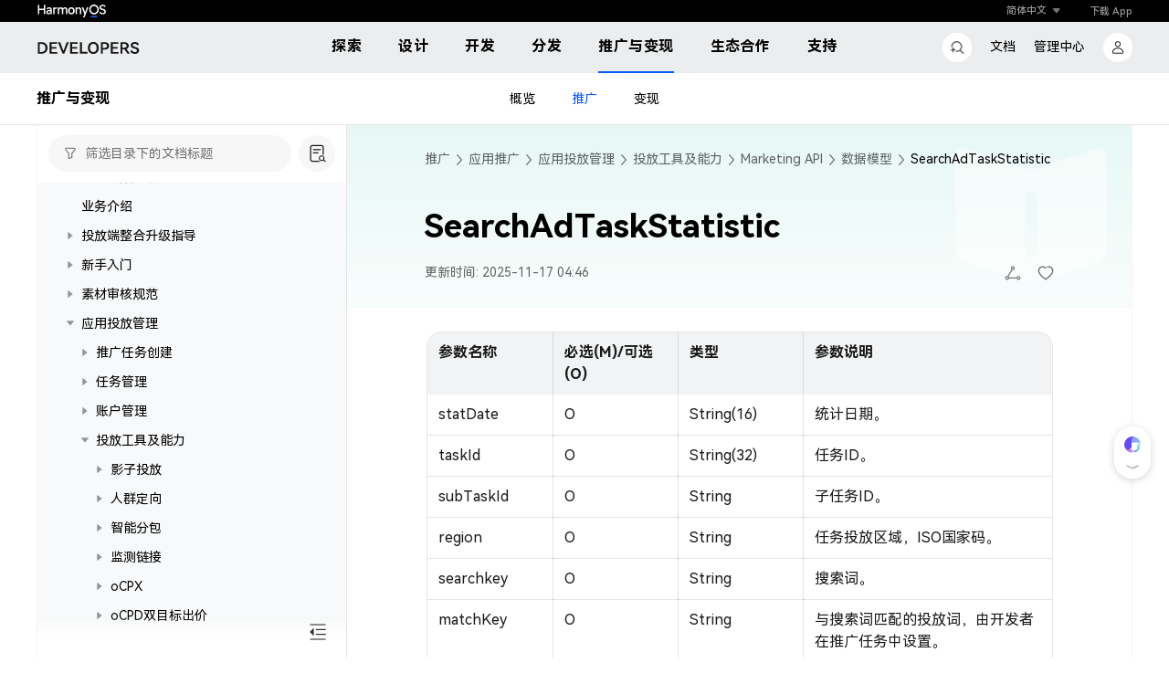

--- FILE ---
content_type: text/javascript;charset=UTF-8
request_url: https://developer.huawei.com/aui2/aui2-login-v2.js?v=
body_size: 10374
content:
!function(e){var t={};function n(o){if(t[o])return t[o].exports;var i=t[o]={i:o,l:!1,exports:{}};return e[o].call(i.exports,i,i.exports,n),i.l=!0,i.exports}n.m=e,n.c=t,n.d=function(e,t,o){n.o(e,t)||Object.defineProperty(e,t,{enumerable:!0,get:o})},n.r=function(e){"undefined"!=typeof Symbol&&Symbol.toStringTag&&Object.defineProperty(e,Symbol.toStringTag,{value:"Module"}),Object.defineProperty(e,"__esModule",{value:!0})},n.t=function(e,t){if(1&t&&(e=n(e)),8&t)return e;if(4&t&&"object"==typeof e&&e&&e.__esModule)return e;var o=Object.create(null);if(n.r(o),Object.defineProperty(o,"default",{enumerable:!0,value:e}),2&t&&"string"!=typeof e)for(var i in e)n.d(o,i,function(t){return e[t]}.bind(null,i));return o},n.n=function(e){var t=e&&e.__esModule?function(){return e.default}:function(){return e};return n.d(t,"a",t),t},n.o=function(e,t){return Object.prototype.hasOwnProperty.call(e,t)},n.p="",n(n.s=9)}([function(e,t,n){"use strict";const o={};function i(){return o}t.a={checkEnv:function(e){let t=e=>{if(-1!=e.indexOf(".")){let t=i();e.split(".").forEach(n=>{if(!t[n])throw new Error("env: pls provider config item "+e);t=t[n]})}else if(!i()[e]||"{}"==JSON.stringify(i()[e]))throw new Error("env: pls provider config item "+e)};Array.isArray(e)?e.forEach(e=>{t(e)}):t(e)},setEnv:function(e,t){!function(e,t,n){if("string"==typeof t){let o=n||t;"[object Object]"===Object.prototype.toString.call(e[t])&&(o=Object.assign(Object.assign({},e[t]),n)),e[t]=o}else if("[object Array]"===Object.prototype.toString.call(t))t.forEach(t=>{"string"==typeof t&&(e[t]=t)});else for(let n in t)e[n]=t[n]}(o,e,t)},getEnv:i}},function(e,t,n){"use strict";function o(e){let t,n=new RegExp("(^| )"+e+"=([^;]*)(;|$)");return(t=document.cookie.match(n))&&decodeURIComponent(t[2])?decodeURIComponent(t[2]):null}t.a={getUTCDate:function(e){return new Date(e.getTime()+60*(new Date).getTimezoneOffset()*1e3)},dateFormat:function(e,t){let n={"q+":Math.floor((e.getMonth()+3)/3),"h+":e.getHours(),"d+":e.getDate(),"M+":e.getMonth()+1,"s+":e.getSeconds(),"m+":e.getMinutes(),S:e.getMilliseconds()};/(y+)/.test(t)&&(t=t.replace(RegExp.$1,(e.getFullYear()+"").substr(4-RegExp.$1.length)));for(let e in n)new RegExp("("+e+")").test(t)&&(t=t.replace(RegExp.$1,1!=RegExp.$1.length?("00"+n[e]).substr((""+n[e]).length):n[e]));return t},rand:function(e){let t=(new Date).getTime();return Math.ceil((t=(9301*t+49297)%233280,t/233280*e))},setCookie:function(e,t,n){let o=n||{},i=`${e}=${t};path=${o.path||"/"};`+(o.domain?`domain=${o.domain};`:"")+(o.secure?"secure;":"")+(o.expires?`expires=${function(e){if(e&&-1!==e.toString().indexOf("GMT")){let t=e.toString().split(" ");return t[5]="GMT+0000",new Date(t.join(" ")).toUTCString()}return e}(o.expires)};`:"");document.cookie=i},getCookie:o,delCookie:function(e,t){let n=t||{},i=new Date;i.setTime(i.getTime()-1);let r=o(e);if(null!=r){let t=`${e}=${r};expires=${i.toGMTString()};path=${n.path||"/"};`+(n.domain?`domain=${n.domain};`:"");document.cookie=t}},getUrlArgs:function(){const e={},t=function(t){let n=t.split("&");for(let t=0;t<n.length;t++){let o=n[t].indexOf("=");if(-1==o)continue;let i=n[t].substring(0,o),r=n[t].substring(o+1);r=decodeURIComponent(r),e[i]=r}};return location.search&&t(location.search.substring(1)),location.hash&&t(location.hash.substring(1)),e},createXHR:function(){let e=null;return window.XMLHttpRequest?e=new window.XMLHttpRequest:window.ActiveXobiect&&(e=new window.ActiveXobiect("Microsoft.XMLHTTP")),e},isMobile:function(){return/Android|webOS|iPhone|iPod|iPad|BlackBerry|Mobile|Phone; OpenHarmony|Phone; HarmonyOS/i.test(navigator.userAgent)},getUrlOrigin:function(e){const t=document.createElement("a");return t.href=e,t.origin||`${t.protocol}//${t.host.replace(":443","").replace(":80","")}`},isSafeUrl:function(e){return!(!(e=String(e)).match(/^(?:(?:https?|mailto|ftp|tel|file|sms|blob):|[^&:/?#]*(?:[/?#]|$))/gi)&&!e.match(/^data:(?:image\/(?:bmp|gif|jpeg|jpg|png|tiff|webp)|video\/(?:mpeg|mp4|ogg|webm)|audio\/(?:mp3|oga|ogg|opus));base64,[a-z0-9+/]+=*$/i))},isInAllianceApp:function(){const e=navigator.userAgent.match(new RegExp("AllianceApp(\\d*)","i"));return e&&!!e[1]},isInAllianceAppHMOS:function(){const e=navigator.userAgent.match(new RegExp("AllianceAppHMOS(\\d*)","i"));return e&&!!e[1]},dateStrToDate:function(e){let t=e;if(!e)return;e.includes("T")&&(t=e.replace("T","").replace("Z",""));let n=t.substr(0,4),o=t.substr(4,2),i=t.substr(6,2),r=t.substr(8,2),s=t.substr(10,2),a=t.substr(12,2);return new Date(n,o-1,i,r,s,a)}}},function(e,t,n){"use strict";var o=n(0),i=n(1),r=n(3),s="undefined"==typeof Promise?n(5).Promise:Promise;function a(e,t,n){return n=n||{},new s((s,a)=>{o.a.checkEnv(["oAuthConfig.codeServerURL","site"]);const c=i.a.createXHR();let u=o.a.getEnv().oAuthConfig.codeServerURL[n.siteId||o.a.getEnv().site.china]+e;e.includes("refreshAccessToken")&&sessionStorage.getItem("siteid-member")&&(u=o.a.getEnv().oAuthConfig.codeServerURL[sessionStorage.getItem("siteid-member")]+e),c.open("POST",u,!0),c.withCredentials=!0,c.setRequestHeader("Content-type","application/json;charset=UTF-8"),c.setRequestHeader("X-HD-DATE",i.a.dateFormat(i.a.getUTCDate(new Date),"yyyyMMddThhmmssZ")),c.setRequestHeader("X-HD-SERIALNO",i.a.rand(1e7)+"");let l=r.a.getCsrftoken();l&&c.setRequestHeader("X-HD-CSRF",l),c.send(JSON.stringify(t)),c.onreadystatechange=function(){try{if(4==this.readyState)if(200===c.status){const e=JSON.parse(""===this.response?null:this.response);if(e&&("90910012"==(e.returnCode||e.code)||"90910005"==(e.returnCode||e.code)||"90910003"==(e.returnCode||e.code)||95980002==e.rtnCode))return void r.a.reLogin();s(JSON.parse(""===this.response?null:this.response))}else a(JSON.parse(""===this.response?null:this.response))}catch(e){a(e)}}})}function c(e,t){return(n,i)=>{if(o.a.checkEnv("site"),!(t=Object.assign(Object.assign({},t),i)||{}).siteId){let e=o.a.getEnv().site.china;t.cn||(e=r.a.getSiteId()),t.siteId=e}let c=t.prefix&&function(e){o.a.checkEnv("site"),e=e.indexOf(".Server.")>0||e.indexOf(".Server4User.")>0?"OpenCommon.DelegateTm."+e.replace(new RegExp("\\.","g"),"_"):"OpenCommon.Delegate."+e.replace(new RegExp("\\.","g"),"_");return e}(e)||e;return new s((e,o)=>{r.a.checkLogin(()=>{a("/Common/v1/delegate",{svc:c,reqType:t.reqType||0,reqJson:JSON.stringify(n)},t).then(t=>{t&&t.resJson?e(JSON.parse(t.resJson)):e(t)}).catch(e=>o(e))})})}}t.a={csCall:a,createGWService:c,getCasUserInfo:c("GOpen.User.getInfo"),getDeveloperInfo:c("OpenUP.Server4User.getInfo",{prefix:!0}),getUserRouteInfo:c("OpenUP.Server4User.getUserRouteInfo",{prefix:!0,cn:!0}),setAccountLoginTime:c("OpenUP.Server4User.setAccountLoginTime",{prefix:!0}),isGreyDeveloper:c("OpenUP.Server4User.isGreyDeveloper",{prefix:!0,cn:!0}),recordLoginInfo:c("PartnerCommunityService/v1/registerGuide/developer/recordLoginInfo",{reqType:1}),getAgeGroupFlag:c("OpenCommon.DelegateTm.OpenUP_Server4User_getAgeGroupFlag",{prefix:!1,reqType:0}),addNotRealName:c("OpenCommon.DelegateTm.OpenUP_Server4User_addNotRealName",{reqType:0})}},function(e,t,n){"use strict";var o=n(0),i=n(1),r=n(2),s=n(4);const a=new class{constructor(){this.callbacks={},this.callbackStatus={NO_RESULT:0,OK:1,CANCEL:2},this.hwbrCallbackId=Math.floor(2e9*Math.random()),this.isProcessing=!1,this.messagesFromNative=[]}nextTick(e){const t=setTimeout(()=>{clearTimeout(t),e()},0)}callbackFromNative(e,t,n,o,i){const r=this.callbacks[e];r&&(t&&n===this.callbackStatus.OK?r.success.call(null,o):t||r.fail.call(null,o,n),i||delete this.callbacks[e])}exec(e,t,n,o,i){const r=n+this.hwbrCallbackId++,s=JSON.stringify(i||[]);(e||t)&&(this.callbacks[r]={success:e,fail:t});const a=window._hwbrNative&&"function"==typeof window._hwbrNative.invoke&&window._hwbrNative.invoke(n,o,r,[s],-1);a&&(this.messagesFromNative.push(a),this.nextTick(this.processMessages))}invoke(e,t,n,o,i){window.hwbr||(window.hwbr={}),window.hwbr.callbackFromNative=(e,t,n,o,i)=>{this.callbackFromNative(e,t,n,o,i)},window._hwbrNative?this.exec(o?e=>{o(e)}:null,i?(e,t)=>{i(e,t)}:null,e,t,n):i()}buildPayload(e,t){const n={s:function(e){return e.slice(1)},t:function(){return!0},f:function(){return!1},N:function(){return null},n:function(e){return Number(e.slice(1))},A:function(e){return atob(e.slice(1))},S:function(e){return atob(e.slice(1))}};e.push((n[t.charAt(0)]||function(e){return JSON.parse(e)})(t))}processMessage(e){const t=e.charAt(0);if("S"===t||"F"===t){const n="S"===t,o="1"===e.charAt(1),i=e.indexOf(" ",2),r=Number(e.slice(2,i)),s=e.indexOf(" ",i+1),a=e.slice(i+1,s),c=e.slice(s+1);let u=[];this.buildPayload(u,c),1===u.length&&(u=u[0]),this.callbackFromNative(a,n,r,u,o)}}processMessages(){if(!this.isProcessing&&0!==this.messagesFromNative.length){this.isProcessing=!0;try{const e=this.popMessageFromQueue();this.processMessage(e)}finally{this.isProcessing=!1,this.messagesFromNative.length>0&&this.nextTick(this.processMessages)}}}popMessageFromQueue(){let e=this.messagesFromNative.shift();if("*"===e)return"*";const t=e.indexOf(" "),n=Number(e.slice(0,t)),o=e.substring(t+1,t+1+n);return e=e.slice(t+n+1),e&&this.messagesFromNative.unshift(e),o}},c=(e,t,n,o,i)=>{try{a.invoke(e,t,n,o,i)}catch(e){i()}};var u="undefined"==typeof Promise?n(5).Promise:Promise;let l=!1,f=!1;async function h(e,t,n=!0){o.a.checkEnv("site");const a=i.a.getUrlArgs();let c=i.a.getCookie("urlBeforeLogin"),l=!1,f=e=>{alert("Login fail, please try again later."),c&&(location.href=c,l&&history.go(0))};if(a.authorization_code||a.code){const t=()=>{n?c&&(location.href=c,l&&history.go(0)):e&&e(c)};new u((e,t)=>{let n=i.a.getUrlArgs(),o=n&&(n.authorization_code||n.code);o&&n.state&&i.a.getCookie("state")==n.state?r.a.csCall("/oauth2/v1/getAccessToken",{authorizeCode:o,redirectUrl:location.href.split("?")[0].split("#")[0]}).then(r=>{if(0==r.returnCode){let t=i.a.getCookie("urlBeforeLogin");L("x-country"),L("x-hd-grey"),L("x-siteId"),L("x-teamId"),R(r),e({urlBeforeLogin:t,expires:r.expireTime,zoneId:r.siteID,state:n.state,access_token:r.accessToken,cookieExpireTime:r.cookieExpireTime})}else t(o)},e=>{t(o)}):t(o)}).then(async e=>{if(!await D())return;await r.a.addNotRealName({req:{loginChannel:o.a.getEnv().oAuthConfig.loginChannel}});let n=i.a.getCookie("urlBeforeLogin");l=-1!=n.indexOf("#")&&location.href.split("#")[0]==n.split("#")[0];let s=o.a.getEnv().oAuthConfig.extraCookies||["x-siteId","x-userType","x-country","x-hd-grey"];-1!=s.indexOf("x-siteId")&&E("x-siteId",e.zoneId),r.a.getUserRouteInfo({req:{}}).then(e=>{let i=e.userRouteInfoList&&e.userRouteInfoList.filter(e=>!e.memberUserID);i&&i.length?(-1!=s.indexOf("x-userType")&&E("x-userType",i[0].userType),-1!=s.indexOf("x-country")&&E("x-country",i[0].countryCode),function(){let e=localStorage.getItem("X-HD-SESSION");e||(e=function(){let e="";for(let t=1;t<=32;t++){let n=Math.floor(16*Math.random()).toString(16);e+=n,8!=t&&12!=t&&16!=t&&20!=t||(e+="-")}return e}());localStorage.setItem("X-HD-SESSION",e),E("X-HD-SESSION",e)}(),function(e){if(!o.a.getEnv().oAuthConfig.isRecordLogin)return;if(C()!==o.a.getEnv().site.china)return;const t={loginType:navigator.userAgent.indexOf("Mobile")>-1?2:1,loginUrl:e};r.a.recordLoginInfo(t)}(n),-1!=s.indexOf("x-hd-grey")?r.a.isGreyDeveloper({req:{}}).then(e=>{g("alnc",e.greyType||"000"),t()}).catch(e=>f()):t()):t()}).catch(e=>f())}).catch(e=>f())}else d()&&await D()&&s.a.getUserInfo().then(()=>t&&t()),e&&e()}function g(e,t){let n=i.a.getCookie("x-hd-grey"),o=[];n&&(o=n.split("_"));const r=o.filter(t=>-1===t.indexOf(e+"-"));r.push(`${e}-${t}`),E("x-hd-grey",r.join("_"))}function d(){try{return(!!U()&&U()||!!k()&&k()).replace("T","").replace("Z","")>=i.a.dateFormat(i.a.getUTCDate(new Date),"yyyyMMddhhmmss")}catch(e){return!1}}function p(){L("developer_userinfo"),L("developer_userdata"),L("x-country"),L("x-userType"),L("x-hd-grey"),L("x-siteId"),L("x-teamId")}function v(e,t){var n;f&&N()||(f=!0,(n=t,new u((e,t)=>{if(d()){const t=new Date,o=t.setMinutes(t.getMinutes()+50);k().replace("T","").replace("Z","")<i.a.dateFormat(i.a.getUTCDate(new Date(o)),"yyyyMMddhhmmss")?(function(e){if(navigator&&navigator.userAgent){var t=navigator.userAgent.match(new RegExp("AllianceApp(\\d*)","i")),n=navigator.userAgent.match(new RegExp("AllianceAppHMOS(\\d*)","i"));if(t&&t[1]){var o=window.android;o&&o.refreshAccessToken?(window.allianceRefreshATCallback=e=>{R(e)},o.refreshAccessToken()):e&&e()}else if(n&&n[1]){var i=window.hmos;i&&i.refreshAccessToken?(window.allianceRefreshATCallback=e=>{R(e)},i.refreshAccessToken()):e&&e()}else e&&e()}else e&&e()}((function(){A().then(e=>{let t=N();e&&"0"==e.returnCode?(C()&&b()&&(e.teamId=JSON.parse(JSON.stringify(b())),e.siteID=JSON.parse(JSON.stringify(C()))),R(e),f=!1,t&&window.location.reload()):(f=!1,T(n))}).catch(e=>T(n))})),e()):(f=!1,e())}else f=!1,T(n)})).then(()=>e&&e()))}function m(e,t){o.a.checkEnv("oAuthConfig.logoutURL"),l||(l=!0,r.a.csCall("/oauth2/v1/logout",{a:1,next:encodeURIComponent(e||location.href)}).then(t=>{L("developer_userinfo"),L("developer_userdata"),L("x-uid"),L("x-country"),L("x-userType"),L("x-hd-grey"),L("x-siteId"),L("x-teamId"),L("X-HD-SESSION"),L("state"),L("urlBeforeLogin"),sessionStorage.removeItem("alliance_privacy_signed");let n="";n=(null==t?void 0:t.casLogoutUrl)?t.casLogoutUrl:(null==t?void 0:t.accessToken)?o.a.getEnv().oAuthConfig.logoutURL+"?response_type=code&access_token="+encodeURIComponent(t.accessToken)+"&next="+encodeURIComponent(e||location.href):e||location.href,i.a.isSafeUrl(n)&&(window.location.href=n)}).then(()=>{t&&t(),L("developer_userinfo"),L("developer_userdata")}))}function w(){try{return JSON.parse(i.a.getCookie("developer_userdata"))||JSON.parse(i.a.getCookie("developer_userinfo"))||{}}catch(e){return{}}}function y(){try{return JSON.parse(i.a.getCookie("developer_userinfo"))||JSON.parse(i.a.getCookie("developer_userdata"))||{}}catch(e){return{}}}function C(){return o.a.checkEnv("site"),y().siteid||o.a.getEnv().site.china}function b(){return o.a.checkEnv("site"),y().teamid}function A(){return r.a.csCall("/oauth2/v1/refreshAccessToken",{})}function T(e){var t,n,r;const s=window.navigator.userAgent,a=t=>{var n,r;let s=t;"string"==typeof t&&(s=JSON.parse(t||"{}"));let a=null!==(n=o.a.getEnv().oAuthConfig.permissions.map(e=>encodeURIComponent(e)).join("+"))&&void 0!==n?n:"",u=encodeURIComponent(o.a.getEnv().oAuthConfig.handleLoginUrl.split("?")[0].split("#")[0]);if(0===Number(s.retCode)&&o.a.getEnv().oAuthConfig.clientID&&u&&a){let t=null!==(r=i.a.getCookie("state"))&&void 0!==r?r:i.a.rand(1e7);E("state",t);let n=sessionStorage.getItem("loginTime");if(n&&(new Date).getTime()-Number(n)<2e3)return null;sessionStorage.setItem("loginTime",String((new Date).getTime())),E("urlBeforeLogin",e||location.href.split("?authorization_code")[0].split("&authorization_code")[0].split("?code")[0]);(e=>{c("linkedLogin","login",e,()=>{},l)})({clientId:o.a.getEnv().oAuthConfig.clientID,redirectUri:u,scope:a,accessType:"offline",state:t})}else(e=>{_(e)})(e)},u=t=>{t instanceof Array&&t.includes("linkedLogin")?c("linkedLogin","isLogin",{clientId:o.a.getEnv().oAuthConfig.clientID},a,l):_(e)},l=()=>{sessionStorage.removeItem("loginTime"),_(e)};if(s.includes("HuaweiBrowser")&&s.includes("ArkWeb")&&!(null===(t=o.a.getEnv().oAuthConfig)||void 0===t?void 0:t.ignoreSupportOneClickLogin)&&(null===(r=null===(n=o.a.getEnv().oAuthConfig)||void 0===n?void 0:n.handleLoginUrl)||void 0===r?void 0:r.includes("handleLoginV2")))try{c("app","getPluginList",null,u,l)}catch(t){_(e)}else _(e)}function _(e){!function(e){if(navigator&&navigator.userAgent){const t=navigator.userAgent.match(new RegExp("AllianceApp(\\d*)","i")),n=navigator.userAgent.match(new RegExp("AllianceAppHMOS(\\d*)","i"));if(t&&t[1]){const n=Number(t[1]),o=window.android;n>=70006100&&o&&o.login?(window.allianceLoginCallback=function(e){e&&window.location.reload()},o.login()):e&&e()}else if(n&&n[1]){const t=window.hmos;t&&t.login?(window.allianceLoginCallback=function(e){e&&window.location.reload()},t.login()):e&&e()}else e&&e()}else e&&e()}(()=>{p();let t=function(e){let t=sessionStorage.getItem("loginTime");if(t&&(new Date).getTime()-Number(t)<2e3)return null;sessionStorage.setItem("loginTime",String((new Date).getTime()));o.a.checkEnv(["oAuthConfig.handleLoginUrl","oAuthConfig.loginURL","oAuthConfig.clientID","oAuthConfig.loginChannel","oAuthConfig.reqClientType","oAuthConfig.permissions"]);let n=encodeURIComponent(o.a.getEnv().oAuthConfig.handleLoginUrl.split("?")[0].split("#")[0]);E("urlBeforeLogin",e||location.href.split("?authorization_code")[0].split("&authorization_code")[0].split("?code")[0]);let r=i.a.rand(1e7);E("state",r);let s=o.a.getEnv().oAuthConfig.loginURL+"?access_type=offline&response_type=code&client_id="+o.a.getEnv().oAuthConfig.clientID+"&login_channel="+o.a.getEnv().oAuthConfig.loginChannel+"&req_client_type="+o.a.getEnv().oAuthConfig.reqClientType+"&lang="+S()+"&redirect_uri="+n+"&state="+r;o.a.getEnv().oAuthConfig.permissions&&(s+="&scope="+o.a.getEnv().oAuthConfig.permissions.map(e=>encodeURIComponent(e)).join("+"));i.a.isMobile()&&(s+="&display=mobile");return s}(e);setTimeout(()=>{t&&(window.location.href=t)},30)})}function S(){let e;switch(o.a.checkEnv("language"),o.a.getEnv().language){case"cn":e="zh-cn";break;case"en":e="en-us";break;case"ru":e="ru-ru";break;default:e="en-us"}return e}function x(e,t="email",n,r,s){o.a.checkEnv(["oAuthConfig.loginURL","oAuthConfig.reqClientType","oAuthConfig.loginChannel","oAuthConfig.clientID"]);let a=encodeURIComponent(o.a.getEnv().oAuthConfig.handleLoginUrl.split("?")[0].split("#")[0]);E("urlBeforeLogin",e||location.href.split("?authorization_code")[0].split("&authorization_code")[0].split("?code")[0]);let c=i.a.rand(1e7);E("state",c);let u="";return o.a.getEnv().oAuthConfig.permissions&&(u="&scope="+o.a.getEnv().oAuthConfig.permissions.map(e=>encodeURIComponent(e)).join("+")),o.a.getEnv().oAuthConfig.loginURL+"?req_client_type="+(s||o.a.getEnv().oAuthConfig.reqClientType)+"&access_type=offline&response_type=code&client_id="+(r||o.a.getEnv().oAuthConfig.clientID)+"&login_channel="+(n||o.a.getEnv().oAuthConfig.loginChannel)+"&lang="+S()+"&redirect_uri="+a+"&state="+c+u+"&register_type="+t}function E(e,t,n,o){["x-siteId","x-userType","x-country","x-hd-grey","x-teamId","X-HD-SESSION"].includes(e)&&U()?i.a.setCookie(e,t,I(i.a.dateStrToDate(U()))):"developer_userinfo"===e?(o||i.a.setCookie(e,t,I()),n&&i.a.setCookie("developer_userdata",t,I(i.a.dateStrToDate(n)))):i.a.setCookie(e,t,I(i.a.dateStrToDate(n)))}function I(e){return{domain:o.a.getEnv().oAuthConfig.cookieDomain||location.hostname,secure:"localhost"!==location.hostname,expires:e}}function k(){return y().expiretime}function U(){return w().cookieExpireTime}function O(){return y().csrftoken}function L(e){i.a.delCookie(e,{domain:o.a.getEnv().oAuthConfig.cookieDomain||location.hostname})}function R(e){let t=e.csrfToken||O(),n=e.siteID||C(),o=1===e.sessionExpired,r=e.cookieExpireTime||U(),s=U()&&e.cookieExpireTime&&U()!==e.cookieExpireTime;L("developer_userinfo"),L("developer_userdata"),L("x-userType");let a="{";a=a+'"siteid":"'+n+'",',a=a+'"expiretime":"'+(null==e?void 0:e.expireTime)+'",',e.teamId&&(a=a+'"teamid":"'+e.teamId+'",'),r&&(a=a+'"cookieExpireTime":"'+r+'",'),a=a+'"csrftoken":"'+t+'"',a+="}",a=encodeURIComponent(a),E("developer_userinfo",a,r,o);s&&["x-siteId","x-userType","x-country","x-hd-grey","x-teamId"].forEach(e=>{i.a.getCookie(e)&&E(e,i.a.getCookie(e))})}async function D(){var e,t;const n=await r.a.getAgeGroupFlag();if(n&&2===n.ageGroupFlag){await r.a.addNotRealName({req:{loginChannel:o.a.getEnv().oAuthConfig.loginChannel}});const n=o.a.getEnv();let i="en";["cn","en","ru"].includes(n.language)&&(i=n.language),"zh"===n.language&&(i="cn");let s=null!==(e=o.a.getEnv().oAuthConfig.prefix)&&void 0!==e?e:"/consumer",a=null!==(t=o.a.getEnv().oAuthConfig.instructionsforchildrenUrl)&&void 0!==t?t:"instructionsforchildren/";const c=`${location.protocol}//${location.host}${s}/${i}/${a}`;return new u((e,t)=>{m(c,()=>{e(!1)})})}return u.resolve(!0)}function N(){var e;const t=new Date;return(null===(e=k())||void 0===e?void 0:e.replace("T","").replace("Z",""))<i.a.dateFormat(i.a.getUTCDate(new Date(t)),"yyyyMMddhhmmss")}t.a={init:function(e){o.a.setEnv(e)},handleLogin:h,doLogin:function(e){h(e,null,!1)},isLogin:d,reLogin:function(){p(),v()},refreshAT:A,checkLogin:v,logout:m,register:function(e,t){const n=x(e,t);i.a.isSafeUrl(n)&&(location.href=n)},setCookie:E,getSiteId:C,setGrayCookie:g,getRegUrl:x,getCsrftoken:O,getDeveloperUserDataInfo:w,getDeveloperUserInfoData:y,getCookieExpireTime:U,isATExpire:N}},function(e,t,n){"use strict";var o=n(2),i=n(3),r="undefined"==typeof Promise?n(5).Promise:Promise;const s={userInfo:{},developerInfo:{},userRouteInfoList:[],userID:""};let a=!1;function c(e){for(const t in e)e[t]&&(s[t]=e[t])}function u(e){return new r((t,n)=>{if(a&&e)t(s);else{let e=sessionStorage.getItem("loginTime");r.all([o.a.getCasUserInfo({getNickName:"1"}),o.a.getUserRouteInfo({req:{}}),e&&(new Date).getTime()-Number(e)<3e5?o.a.setAccountLoginTime({req:{}}):null]).then(e=>{var o;if(e&&e.length){if(6==(null===(o=e[0])||void 0===o?void 0:o.NSP_STATUS))i.a.reLogin();else if(c({userInfo:e[0]}),e&&e[1]){const{userRouteInfoList:t}=e[1];t&&c({userRouteInfoList:t});let n=e[1].userRouteInfoList&&e[1].userRouteInfoList.filter(e=>!e.memberUserID);if(n&&n.length){let{realName:e,userType:t,verifyRealState:o,countryCode:i,userID:r}=n[0];c({developerInfo:{realName:e,userType:t,verifyRealState:o,country:i},userID:r})}a=!0}t(s)}else n()}).catch(()=>n())}})}t.a={User:s,updateUser:c,isVerified:function(){return 2===s.developerInfo.verifyRealState},getUserInfo:u,fetchUserInfo:function(){return u(!0)}}},function(e,t,n){(function(t,n){
/*!
 * @overview es6-promise - a tiny implementation of Promises/A+.
 * @copyright Copyright (c) 2014 Yehuda Katz, Tom Dale, Stefan Penner and contributors (Conversion to ES6 API by Jake Archibald)
 * @license   Licensed under MIT license
 *            See https://raw.githubusercontent.com/stefanpenner/es6-promise/master/LICENSE
 * @version   v4.2.8+1e68dce6
 */var o;o=function(){"use strict";function e(e){return"function"==typeof e}var o=Array.isArray?Array.isArray:function(e){return"[object Array]"===Object.prototype.toString.call(e)},i=0,r=void 0,s=void 0,a=function(e,t){d[i]=e,d[i+1]=t,2===(i+=2)&&(s?s(p):C())},c="undefined"!=typeof window?window:void 0,u=c||{},l=u.MutationObserver||u.WebKitMutationObserver,f="undefined"==typeof self&&void 0!==t&&"[object process]"==={}.toString.call(t),h="undefined"!=typeof Uint8ClampedArray&&"undefined"!=typeof importScripts&&"undefined"!=typeof MessageChannel;function g(){var e=setTimeout;return function(){return e(p,1)}}var d=new Array(1e3);function p(){for(var e=0;e<i;e+=2)(0,d[e])(d[e+1]),d[e]=void 0,d[e+1]=void 0;i=0}var v,m,w,y,C=void 0;function b(e,t){var n=this,o=new this.constructor(_);void 0===o[T]&&D(o);var i=n._state;if(i){var r=arguments[i-1];a((function(){return L(i,o,r,n._result)}))}else U(n,o,e,t);return o}function A(e){if(e&&"object"==typeof e&&e.constructor===this)return e;var t=new this(_);return x(t,e),t}f?C=function(){return t.nextTick(p)}:l?(m=0,w=new l(p),y=document.createTextNode(""),w.observe(y,{characterData:!0}),C=function(){y.data=m=++m%2}):h?((v=new MessageChannel).port1.onmessage=p,C=function(){return v.port2.postMessage(0)}):C=void 0===c?function(){try{var e=Function("return this")().require("vertx");return void 0!==(r=e.runOnLoop||e.runOnContext)?function(){r(p)}:g()}catch(e){return g()}}():g();var T=Math.random().toString(36).substring(2);function _(){}function S(t,n,o){n.constructor===t.constructor&&o===b&&n.constructor.resolve===A?function(e,t){1===t._state?I(e,t._result):2===t._state?k(e,t._result):U(t,void 0,(function(t){return x(e,t)}),(function(t){return k(e,t)}))}(t,n):void 0===o?I(t,n):e(o)?function(e,t,n){a((function(e){var o=!1,i=function(e,t,n,o){try{e.call(t,n,o)}catch(e){return e}}(n,t,(function(n){o||(o=!0,t!==n?x(e,n):I(e,n))}),(function(t){o||(o=!0,k(e,t))}),e._label);!o&&i&&(o=!0,k(e,i))}),e)}(t,n,o):I(t,n)}function x(e,t){if(e===t)k(e,new TypeError("You cannot resolve a promise with itself"));else if(i=typeof(o=t),null===o||"object"!==i&&"function"!==i)I(e,t);else{var n=void 0;try{n=t.then}catch(t){return void k(e,t)}S(e,t,n)}var o,i}function E(e){e._onerror&&e._onerror(e._result),O(e)}function I(e,t){void 0===e._state&&(e._result=t,e._state=1,0!==e._subscribers.length&&a(O,e))}function k(e,t){void 0===e._state&&(e._state=2,e._result=t,a(E,e))}function U(e,t,n,o){var i=e._subscribers,r=i.length;e._onerror=null,i[r]=t,i[r+1]=n,i[r+2]=o,0===r&&e._state&&a(O,e)}function O(e){var t=e._subscribers,n=e._state;if(0!==t.length){for(var o=void 0,i=void 0,r=e._result,s=0;s<t.length;s+=3)o=t[s],i=t[s+n],o?L(n,o,i,r):i(r);e._subscribers.length=0}}function L(t,n,o,i){var r=e(o),s=void 0,a=void 0,c=!0;if(r){try{s=o(i)}catch(e){c=!1,a=e}if(n===s)return void k(n,new TypeError("A promises callback cannot return that same promise."))}else s=i;void 0!==n._state||(r&&c?x(n,s):!1===c?k(n,a):1===t?I(n,s):2===t&&k(n,s))}var R=0;function D(e){e[T]=R++,e._state=void 0,e._result=void 0,e._subscribers=[]}var N=function(){function e(e,t){this._instanceConstructor=e,this.promise=new e(_),this.promise[T]||D(this.promise),o(t)?(this.length=t.length,this._remaining=t.length,this._result=new Array(this.length),0===this.length?I(this.promise,this._result):(this.length=this.length||0,this._enumerate(t),0===this._remaining&&I(this.promise,this._result))):k(this.promise,new Error("Array Methods must be provided an Array"))}return e.prototype._enumerate=function(e){for(var t=0;void 0===this._state&&t<e.length;t++)this._eachEntry(e[t],t)},e.prototype._eachEntry=function(e,t){var n=this._instanceConstructor,o=n.resolve;if(o===A){var i=void 0,r=void 0,s=!1;try{i=e.then}catch(e){s=!0,r=e}if(i===b&&void 0!==e._state)this._settledAt(e._state,t,e._result);else if("function"!=typeof i)this._remaining--,this._result[t]=e;else if(n===M){var a=new n(_);s?k(a,r):S(a,e,i),this._willSettleAt(a,t)}else this._willSettleAt(new n((function(t){return t(e)})),t)}else this._willSettleAt(o(e),t)},e.prototype._settledAt=function(e,t,n){var o=this.promise;void 0===o._state&&(this._remaining--,2===e?k(o,n):this._result[t]=n),0===this._remaining&&I(o,this._result)},e.prototype._willSettleAt=function(e,t){var n=this;U(e,void 0,(function(e){return n._settledAt(1,t,e)}),(function(e){return n._settledAt(2,t,e)}))},e}(),M=function(){function t(e){this[T]=R++,this._result=this._state=void 0,this._subscribers=[],_!==e&&("function"!=typeof e&&function(){throw new TypeError("You must pass a resolver function as the first argument to the promise constructor")}(),this instanceof t?function(e,t){try{t((function(t){x(e,t)}),(function(t){k(e,t)}))}catch(t){k(e,t)}}(this,e):function(){throw new TypeError("Failed to construct 'Promise': Please use the 'new' operator, this object constructor cannot be called as a function.")}())}return t.prototype.catch=function(e){return this.then(null,e)},t.prototype.finally=function(t){var n=this.constructor;return e(t)?this.then((function(e){return n.resolve(t()).then((function(){return e}))}),(function(e){return n.resolve(t()).then((function(){throw e}))})):this.then(t,t)},t}();return M.prototype.then=b,M.all=function(e){return new N(this,e).promise},M.race=function(e){var t=this;return o(e)?new t((function(n,o){for(var i=e.length,r=0;r<i;r++)t.resolve(e[r]).then(n,o)})):new t((function(e,t){return t(new TypeError("You must pass an array to race."))}))},M.resolve=A,M.reject=function(e){var t=new this(_);return k(t,e),t},M._setScheduler=function(e){s=e},M._setAsap=function(e){a=e},M._asap=a,M.polyfill=function(){var e=void 0;if(void 0!==n)e=n;else if("undefined"!=typeof self)e=self;else try{e=Function("return this")()}catch(e){throw new Error("polyfill failed because global object is unavailable in this environment")}var t=e.Promise;if(t){var o=null;try{o=Object.prototype.toString.call(t.resolve())}catch(e){}if("[object Promise]"===o&&!t.cast)return}e.Promise=M},M.Promise=M,M},e.exports=o()}).call(this,n(7),n(8))},function(e,t,n){"use strict";t.a={language:"cn",site:{china:"1",european:"3",singapore:"2",russia:"8"},oAuthConfig:{regUrl:"https://id1.cloud.huawei.com/CAS/portal/userRegister/regbyemail.html",userCenter:"https://id1.cloud.huawei.com/CAS/portal/userCenter/index.html",loginURL:"https://oauth-login.cloud.huawei.com/oauth2/v2/authorize",logoutURL:"https://oauth-login.cloud.huawei.com/connect/v2/logout",getATUrl:"https://svc-drcn.developer.huawei.com/codeserver",permissions:["https://www.huawei.com/auth/account/country","https://www.huawei.com/auth/account/base.profile","https://www.huawei.com/auth/account/loginid","https://www.huawei.com/auth/account/account.flags","https://www.huawei.com/auth/account/realname/state","https://www.huawei.com/auth/account/realname/identity","https://www.huawei.com/auth/account/realname/ctf.type","https://www.huawei.com/auth/account/state.register","https://www.huawei.com/auth/account/anonymous.mobile"],codeServerURL:{1:"https://svc-drcn.developer.huawei.com/codeserver",3:"https://svc-dre.developer.huawei.com/codeserver",2:"https://svc-dra.developer.huawei.com/codeserver",8:"https://svc-drru.developer.huawei.com/codeserver"},clientID:"6099200",loginChannel:"89000000",reqClientType:"89",handleLoginUrl:"https://developer.huawei.com/aui2/handleLoginV2.html",isRecordLogin:!0}}},function(e,t){var n,o,i=e.exports={};function r(){throw new Error("setTimeout has not been defined")}function s(){throw new Error("clearTimeout has not been defined")}function a(e){if(n===setTimeout)return setTimeout(e,0);if((n===r||!n)&&setTimeout)return n=setTimeout,setTimeout(e,0);try{return n(e,0)}catch(t){try{return n.call(null,e,0)}catch(t){return n.call(this,e,0)}}}!function(){try{n="function"==typeof setTimeout?setTimeout:r}catch(e){n=r}try{o="function"==typeof clearTimeout?clearTimeout:s}catch(e){o=s}}();var c,u=[],l=!1,f=-1;function h(){l&&c&&(l=!1,c.length?u=c.concat(u):f=-1,u.length&&g())}function g(){if(!l){var e=a(h);l=!0;for(var t=u.length;t;){for(c=u,u=[];++f<t;)c&&c[f].run();f=-1,t=u.length}c=null,l=!1,function(e){if(o===clearTimeout)return clearTimeout(e);if((o===s||!o)&&clearTimeout)return o=clearTimeout,clearTimeout(e);try{o(e)}catch(t){try{return o.call(null,e)}catch(t){return o.call(this,e)}}}(e)}}function d(e,t){this.fun=e,this.array=t}function p(){}i.nextTick=function(e){var t=new Array(arguments.length-1);if(arguments.length>1)for(var n=1;n<arguments.length;n++)t[n-1]=arguments[n];u.push(new d(e,t)),1!==u.length||l||a(g)},d.prototype.run=function(){this.fun.apply(null,this.array)},i.title="browser",i.browser=!0,i.env={},i.argv=[],i.version="",i.versions={},i.on=p,i.addListener=p,i.once=p,i.off=p,i.removeListener=p,i.removeAllListeners=p,i.emit=p,i.prependListener=p,i.prependOnceListener=p,i.listeners=function(e){return[]},i.binding=function(e){throw new Error("process.binding is not supported")},i.cwd=function(){return"/"},i.chdir=function(e){throw new Error("process.chdir is not supported")},i.umask=function(){return 0}},function(e,t){var n;n=function(){return this}();try{n=n||new Function("return this")()}catch(e){"object"==typeof window&&(n=window)}e.exports=n},function(e,t,n){"use strict";n.r(t);var o=n(3),i=n(2),r=n(0),s=n(6),a=n(4),c=n(1);r.a.setEnv(s.a),window.AUI2={ENV:r.a,LOGIN:o.a,ACCOUNT:a.a,OPENGW:i.a,UTIL:c.a}}]);

--- FILE ---
content_type: text/javascript;charset=UTF-8
request_url: https://developer.huawei.com/consumer/cn/doc/assets/aui-icons/material-svg.b5addcef7462c530.js?20261
body_size: 1855
content:
"use strict";(self.webpackChunkCommunityDocument=self.webpackChunkCommunityDocument||[]).push([[3271],{30169:C=>{C.exports='<svg width="24.000000" height="24.000000" viewBox="0 0 24 24" fill="none" xmlns="http://www.w3.org/2000/svg" xmlns:xlink="http://www.w3.org/1999/xlink">\n\t<defs>\n\t\t<clipPath id="clip41_3050">\n\t\t\t<rect width="24.000000" height="24.000000" fill="white" fill-opacity="0"/>\n\t\t</clipPath>\n\t</defs>\n\t<g clip-path="url(#clip41_3050)">\n\t\t<path d="M12 2.5C14.89 2.5 17.25 4.85 17.25 7.75C17.25 10.57 15.01 12.88 12.21 12.99L12 13C11.16 13 10.36 13.12 9.6 13.36L9.38 13.43C9.21 13.49 9.05 13.55 8.9 13.62C8.86 13.63 8.82 13.65 8.79 13.66L8.9 13.62C8.83 13.64 8.85 13.64 8.79 13.66C8.71 13.7 8.64 13.73 8.57 13.76L8.79 13.66C8.7 13.71 8.53 13.78 8.44 13.83L8.57 13.76C8.5 13.8 8.51 13.79 8.44 13.83C8.35 13.87 8.26 13.92 8.18 13.96L8.44 13.83C8.37 13.86 8.24 13.93 8.18 13.96C8.05 14.03 7.91 14.12 7.78 14.2C7.73 14.23 7.68 14.26 7.63 14.29C7.51 14.37 7.4 14.44 7.29 14.53C7.22 14.58 7.15 14.63 7.08 14.68L7.29 14.53C7.23 14.57 7.14 14.64 7.08 14.68C7.02 14.73 6.96 14.78 6.9 14.83L7.08 14.68C7.01 14.74 6.97 14.77 6.9 14.83C6.83 14.88 6.77 14.94 6.71 14.99L6.9 14.83C6.83 14.88 6.77 14.94 6.71 14.99C6.64 15.05 6.58 15.11 6.52 15.16L6.71 14.99C6.65 15.04 6.57 15.12 6.52 15.16C6.38 15.29 6.25 15.42 6.13 15.56C6.03 15.67 5.93 15.78 5.83 15.89C5.79 15.95 5.75 16 5.7 16.06L5.83 15.89C5.79 15.95 5.75 16 5.7 16.06C5.65 16.12 5.6 16.19 5.55 16.25L5.7 16.06C5.64 16.13 5.53 16.28 5.47 16.36L5.55 16.25C5.5 16.32 5.45 16.39 5.4 16.46L5.47 16.36C5.43 16.42 5.45 16.4 5.4 16.46C5.35 16.53 5.31 16.6 5.26 16.67L5.4 16.46C5.35 16.54 5.24 16.7 5.19 16.78L5.26 16.67C5.22 16.74 5.23 16.71 5.19 16.78C5.04 17.02 4.9 17.28 4.78 17.53C4.76 17.57 4.75 17.6 4.73 17.64L4.78 17.53C4.74 17.61 4.71 17.69 4.68 17.76L4.73 17.64C4.7 17.71 4.7 17.69 4.68 17.76C4.64 17.85 4.6 17.93 4.57 18.02L4.68 17.76C4.64 17.84 4.6 17.94 4.57 18.02C4.54 18.09 4.51 18.16 4.48 18.24L4.57 18.02C4.53 18.11 4.47 18.26 4.44 18.35L4.48 18.24C4.47 18.29 4.46 18.3 4.44 18.35C4.32 18.69 4.23 19.04 4.15 19.4C4.14 19.46 4.13 19.51 4.12 19.56L4.15 19.4C4.14 19.49 4.14 19.48 4.12 19.56C4.11 19.65 4.09 19.74 4.08 19.83L4.12 19.56C4.11 19.66 4.08 19.85 4.06 19.95L4.08 19.83C4.07 19.9 4.06 19.98 4.05 20.06L4.06 19.95C4.05 20.03 4.04 20.11 4.04 20.19L4.05 20.06C4.04 20.16 4.03 20.26 4.02 20.37L4.04 20.19C4.02 20.37 4.01 20.54 4 20.72C4 20.81 4 20.9 4 20.99L4 20.72C4 20.81 4 20.9 4 20.99C4 21.4 3.66 21.75 3.25 21.75C2.83 21.75 2.5 21.41 2.5 21C2.5 20.8 2.5 20.6 2.51 20.4C2.52 20.35 2.52 20.3 2.52 20.25C2.53 20.21 2.53 20.17 2.53 20.13C2.54 20.08 2.54 20.03 2.55 19.99C2.55 19.94 2.56 19.88 2.57 19.83C2.57 19.79 2.58 19.76 2.58 19.72C2.62 19.44 2.67 19.16 2.73 18.89C2.76 18.76 2.8 18.61 2.83 18.49C2.85 18.42 2.87 18.36 2.88 18.3C2.9 18.23 2.94 18.11 2.96 18.05C2.97 18.01 2.99 17.97 3 17.93C3.01 17.89 3.03 17.84 3.05 17.8C3.06 17.76 3.08 17.72 3.09 17.67C3.15 17.51 3.22 17.34 3.29 17.18C3.38 16.97 3.49 16.76 3.59 16.55C3.62 16.51 3.65 16.46 3.67 16.41C3.7 16.37 3.76 16.25 3.79 16.21C3.81 16.16 3.84 16.12 3.87 16.08C3.91 16 4.02 15.84 4.06 15.76C4.14 15.65 4.22 15.53 4.3 15.42C4.39 15.3 4.55 15.09 4.65 14.97C4.68 14.93 4.79 14.8 4.83 14.76C4.88 14.7 5 14.57 5.05 14.51C5.24 14.31 5.45 14.1 5.65 13.92C5.7 13.88 5.75 13.84 5.8 13.79C5.85 13.75 5.95 13.66 6.01 13.62C6.03 13.6 6.14 13.52 6.16 13.5C6.22 13.45 6.28 13.4 6.34 13.36C6.39 13.32 6.49 13.25 6.54 13.22C6.61 13.17 6.77 13.06 6.84 13.01C6.88 12.99 6.92 12.96 6.96 12.94C7 12.91 7.04 12.89 7.08 12.87C7.14 12.83 7.27 12.75 7.33 12.72C7.4 12.68 7.5 12.62 7.57 12.59C7.62 12.56 7.75 12.5 7.79 12.47C8.13 12.31 8.56 12.13 8.92 12C7.6 11.05 6.75 9.5 6.75 7.75C6.75 4.85 9.1 2.5 12 2.5ZM16.12 12.44C19.3 13.97 21.5 17.23 21.5 21C21.5 21.41 21.16 21.75 20.75 21.75C20.33 21.75 20 21.41 20 21C20 17.49 17.74 14.51 14.6 13.43C15.16 13.17 15.67 12.84 16.12 12.44ZM12 4C9.92 4 8.25 5.67 8.25 7.75C8.25 9.82 9.92 11.5 12 11.5C14.07 11.5 15.75 9.82 15.75 7.75C15.75 5.67 14.07 4 12 4Z" fill="#000000" fill-opacity="1.000000" fill-rule="nonzero"/>\n\t\t<path d="M4.12 19.56C4.11 19.66 4.08 19.85 4.06 19.95C4.05 20.03 4.04 20.11 4.04 20.19C4.02 20.37 4.01 20.54 4 20.72C4 20.81 4 20.9 4 20.99C4 21.4 3.66 21.75 3.25 21.75C2.83 21.75 2.5 21.41 2.5 21C2.5 20.8 2.5 20.6 2.51 20.4C2.52 20.35 2.52 20.3 2.52 20.25C2.53 20.21 2.53 20.17 2.53 20.13C2.54 20.08 2.54 20.03 2.55 19.99C2.55 19.94 2.56 19.88 2.57 19.83C2.57 19.79 2.58 19.76 2.58 19.72C2.62 19.44 2.67 19.16 2.73 18.89C2.76 18.76 2.8 18.61 2.83 18.49C2.85 18.42 2.87 18.36 2.88 18.3C2.9 18.23 2.94 18.11 2.96 18.05C2.97 18.01 2.99 17.97 3 17.93C3.01 17.89 3.03 17.84 3.05 17.8C3.06 17.76 3.08 17.72 3.09 17.67C3.15 17.51 3.22 17.34 3.29 17.18C3.38 16.97 3.49 16.76 3.59 16.55C3.62 16.51 3.65 16.46 3.67 16.41C3.7 16.37 3.76 16.25 3.79 16.21C3.81 16.16 3.84 16.12 3.87 16.08C3.91 16 4.02 15.84 4.06 15.76C4.14 15.65 4.22 15.53 4.3 15.42C4.39 15.3 4.55 15.09 4.65 14.97C4.68 14.93 4.79 14.8 4.83 14.76C4.88 14.7 5 14.57 5.05 14.51C5.24 14.31 5.45 14.1 5.65 13.92C5.7 13.88 5.75 13.84 5.8 13.79C5.85 13.75 5.95 13.66 6.01 13.62C6.03 13.6 6.14 13.52 6.16 13.5C6.22 13.45 6.28 13.4 6.34 13.36C6.39 13.32 6.49 13.25 6.54 13.22C6.61 13.17 6.77 13.06 6.84 13.01C6.88 12.99 6.92 12.96 6.96 12.94C7 12.91 7.04 12.89 7.08 12.87C7.14 12.83 7.27 12.75 7.33 12.72C7.4 12.68 7.5 12.62 7.57 12.59C7.62 12.56 7.75 12.5 7.79 12.47C8.13 12.31 8.56 12.13 8.92 12C7.6 11.05 6.75 9.5 6.75 7.75C6.75 4.85 9.1 2.5 12 2.5C14.89 2.5 17.25 4.85 17.25 7.75C17.25 10.57 15.01 12.88 12.21 12.99L12 13C11.16 13 10.36 13.12 9.6 13.36L9.38 13.43C9.21 13.49 9.05 13.55 8.9 13.62C8.83 13.64 8.85 13.64 8.79 13.66C8.7 13.71 8.53 13.78 8.44 13.83M8.9 13.62C8.86 13.63 8.82 13.65 8.79 13.66M8.79 13.66L8.9 13.62M8.79 13.66C8.71 13.7 8.64 13.73 8.57 13.76C8.5 13.8 8.51 13.79 8.44 13.83C8.37 13.86 8.24 13.93 8.18 13.96M8.57 13.76L8.79 13.66M8.44 13.83L8.57 13.76M8.44 13.83C8.35 13.87 8.26 13.92 8.18 13.96C8.05 14.03 7.91 14.12 7.78 14.2C7.73 14.23 7.68 14.26 7.63 14.29C7.51 14.37 7.4 14.44 7.29 14.53C7.22 14.58 7.15 14.63 7.08 14.68M8.18 13.96L8.44 13.83M7.08 14.68L7.29 14.53M7.29 14.53C7.23 14.57 7.14 14.64 7.08 14.68C7.01 14.74 6.97 14.77 6.9 14.83C6.83 14.88 6.77 14.94 6.71 14.99M7.08 14.68C7.02 14.73 6.96 14.78 6.9 14.83M6.9 14.83L7.08 14.68M6.9 14.83C6.83 14.88 6.77 14.94 6.71 14.99C6.64 15.05 6.58 15.11 6.52 15.16C6.38 15.29 6.25 15.42 6.13 15.56C6.03 15.67 5.93 15.78 5.83 15.89C5.79 15.95 5.75 16 5.7 16.06C5.65 16.12 5.6 16.19 5.55 16.25C5.5 16.32 5.45 16.39 5.4 16.46C5.35 16.53 5.31 16.6 5.26 16.67C5.22 16.74 5.23 16.71 5.19 16.78M6.71 14.99L6.9 14.83M6.52 15.16L6.71 14.99M6.71 14.99C6.65 15.04 6.57 15.12 6.52 15.16M5.7 16.06L5.83 15.89M5.83 15.89C5.79 15.95 5.75 16 5.7 16.06M5.55 16.25L5.7 16.06M5.7 16.06C5.64 16.13 5.53 16.28 5.47 16.36C5.43 16.42 5.45 16.4 5.4 16.46M5.47 16.36L5.55 16.25M5.4 16.46L5.47 16.36M5.26 16.67L5.4 16.46M5.4 16.46C5.35 16.54 5.24 16.7 5.19 16.78C5.04 17.02 4.9 17.28 4.78 17.53C4.74 17.61 4.71 17.69 4.68 17.76C4.64 17.85 4.6 17.93 4.57 18.02C4.54 18.09 4.51 18.16 4.48 18.24C4.47 18.29 4.46 18.3 4.44 18.35M5.19 16.78L5.26 16.67M4.78 17.53C4.76 17.57 4.75 17.6 4.73 17.64C4.7 17.71 4.7 17.69 4.68 17.76M4.73 17.64L4.78 17.53M4.68 17.76L4.73 17.64M4.57 18.02L4.68 17.76M4.68 17.76C4.64 17.84 4.6 17.94 4.57 18.02M4.48 18.24L4.57 18.02M4.57 18.02C4.53 18.11 4.47 18.26 4.44 18.35C4.32 18.69 4.23 19.04 4.15 19.4C4.14 19.49 4.14 19.48 4.12 19.56M4.44 18.35L4.48 18.24M4.15 19.4C4.14 19.46 4.13 19.51 4.12 19.56C4.11 19.65 4.09 19.74 4.08 19.83C4.07 19.9 4.06 19.98 4.05 20.06C4.04 20.16 4.03 20.26 4.02 20.37L4.04 20.19M4.12 19.56L4.15 19.4M4.08 19.83L4.12 19.56M4.06 19.95L4.08 19.83M4.05 20.06L4.06 19.95M4.04 20.19L4.05 20.06M4 20.72C4 20.81 4 20.9 4 20.99M4 20.99L4 20.72M21.5 21C21.5 21.41 21.16 21.75 20.75 21.75C20.33 21.75 20 21.41 20 21C20 17.49 17.74 14.51 14.6 13.43C15.16 13.17 15.67 12.84 16.12 12.44C19.3 13.97 21.5 17.23 21.5 21ZM8.25 7.75C8.25 9.82 9.92 11.5 12 11.5C14.07 11.5 15.75 9.82 15.75 7.75C15.75 5.67 14.07 4 12 4C9.92 4 8.25 5.67 8.25 7.75Z" stroke="#000000" stroke-opacity="0" stroke-width="1.000000"/>\n\t</g>\n</svg>\n'}}]);

--- FILE ---
content_type: text/javascript;charset=UTF-8
request_url: https://developer.huawei.com/consumer/cn/doc/assets/aui-icons/aui_down-svg.06e92b44516ae043.js?20261
body_size: 170
content:
"use strict";(self.webpackChunkCommunityDocument=self.webpackChunkCommunityDocument||[]).push([[5244],{58928:n=>{n.exports='<svg viewBox="0 0 1024 1024" xmlns="http://www.w3.org/2000/svg">\n  <path d="M1007.036 224.835c-24.487-22.261-62.33-20.035-84.591 2.226l-409.6 440.765-409.6-440.765c-22.261-24.487-60.105-24.487-84.592-2.226-24.487 22.26-24.487 60.104-2.226 84.591L468.323 796.94c11.13 11.13 26.713 20.035 44.522 20.035 15.582 0 33.391-6.678 44.521-20.035l451.896-487.513c22.261-24.487 22.261-62.33-2.226-84.591z" fill="currentColor"/>\n</svg>\n'}}]);

--- FILE ---
content_type: application/javascript; charset=utf-8
request_url: https://developer.huawei.com/consumer/cn/customerService/agentDialog.js?v=20251107
body_size: 5930
content:
/*! For license information please see agentDialog.js.LICENSE.txt */
!function(){"use strict";function e(t){return e="function"==typeof Symbol&&"symbol"==typeof Symbol.iterator?function(e){return typeof e}:function(e){return e&&"function"==typeof Symbol&&e.constructor===Symbol&&e!==Symbol.prototype?"symbol":typeof e},e(t)}function t(){var e,a,n="function"==typeof Symbol?Symbol:{},o=n.iterator||"@@iterator",s=n.toStringTag||"@@toStringTag";function r(t,n,o,s){var r=n&&n.prototype instanceof l?n:l,c=Object.create(r.prototype);return i(c,"_invoke",function(t,i,n){var o,s,r,l=0,c=n||[],h=!1,m={p:0,n:0,v:e,a:u,f:u.bind(e,4),d:function(t,i){return o=t,s=0,r=e,m.n=i,d}};function u(t,i){for(s=t,r=i,a=0;!h&&l&&!n&&a<c.length;a++){var n,o=c[a],u=m.p,g=o[2];t>3?(n=g===i)&&(r=o[(s=o[4])?5:(s=3,3)],o[4]=o[5]=e):o[0]<=u&&((n=t<2&&u<o[1])?(s=0,m.v=i,m.n=o[1]):u<g&&(n=t<3||o[0]>i||i>g)&&(o[4]=t,o[5]=i,m.n=g,s=0))}if(n||t>1)return d;throw h=!0,i}return function(n,c,g){if(l>1)throw TypeError("Generator is already running");for(h&&1===c&&u(c,g),s=c,r=g;(a=s<2?e:r)||!h;){o||(s?s<3?(s>1&&(m.n=-1),u(s,r)):m.n=r:m.v=r);try{if(l=2,o){if(s||(n="next"),a=o[n]){if(!(a=a.call(o,r)))throw TypeError("iterator result is not an object");if(!a.done)return a;r=a.value,s<2&&(s=0)}else 1===s&&(a=o.return)&&a.call(o),s<2&&(r=TypeError("The iterator does not provide a '"+n+"' method"),s=1);o=e}else if((a=(h=m.n<0)?r:t.call(i,m))!==d)break}catch(t){o=e,s=1,r=t}finally{l=1}}return{value:a,done:h}}}(t,o,s),!0),c}var d={};function l(){}function c(){}function h(){}a=Object.getPrototypeOf;var m=[][o]?a(a([][o]())):(i(a={},o,function(){return this}),a),u=h.prototype=l.prototype=Object.create(m);function g(e){return Object.setPrototypeOf?Object.setPrototypeOf(e,h):(e.__proto__=h,i(e,s,"GeneratorFunction")),e.prototype=Object.create(u),e}return c.prototype=h,i(u,"constructor",h),i(h,"constructor",c),c.displayName="GeneratorFunction",i(h,s,"GeneratorFunction"),i(u),i(u,s,"Generator"),i(u,o,function(){return this}),i(u,"toString",function(){return"[object Generator]"}),(t=function(){return{w:r,m:g}})()}function i(e,t,a,n){var o=Object.defineProperty;try{o({},"",{})}catch(e){o=0}i=function(e,t,a,n){function s(t,a){i(e,t,function(e){return this._invoke(t,a,e)})}t?o?o(e,t,{value:a,enumerable:!n,configurable:!n,writable:!n}):e[t]=a:(s("next",0),s("throw",1),s("return",2))},i(e,t,a,n)}function a(e,t,i,a,n,o,s){try{var r=e[o](s),d=r.value}catch(e){return void i(e)}r.done?t(d):Promise.resolve(d).then(a,n)}function n(e,t){var i=Object.keys(e);if(Object.getOwnPropertySymbols){var a=Object.getOwnPropertySymbols(e);t&&(a=a.filter(function(t){return Object.getOwnPropertyDescriptor(e,t).enumerable})),i.push.apply(i,a)}return i}function o(e){for(var t=1;t<arguments.length;t++){var i=null!=arguments[t]?arguments[t]:{};t%2?n(Object(i),!0).forEach(function(t){s(e,t,i[t])}):Object.getOwnPropertyDescriptors?Object.defineProperties(e,Object.getOwnPropertyDescriptors(i)):n(Object(i)).forEach(function(t){Object.defineProperty(e,t,Object.getOwnPropertyDescriptor(i,t))})}return e}function s(e,t,i){return(t=d(t))in e?Object.defineProperty(e,t,{value:i,enumerable:!0,configurable:!0,writable:!0}):e[t]=i,e}function r(e,t){for(var i=0;i<t.length;i++){var a=t[i];a.enumerable=a.enumerable||!1,a.configurable=!0,"value"in a&&(a.writable=!0),Object.defineProperty(e,d(a.key),a)}}function d(t){var i=function(t,i){if("object"!=e(t)||!t)return t;var a=t[Symbol.toPrimitive];if(void 0!==a){var n=a.call(t,i||"default");if("object"!=e(n))return n;throw new TypeError("@@toPrimitive must return a primitive value.")}return("string"===i?String:Number)(t)}(t,"string");return"symbol"==e(i)?i:i+""}var l=function(){return e=function e(){!function(e,t){if(!(e instanceof t))throw new TypeError("Cannot call a class as a function")}(this,e),this.defaultModel="right",this.options={url:"/consumer/cn/customerService/#/aiagent",dialogModel:this.defaultModel,isAutoAgreement:!0},this.baseSize={dragMargin:16,minWidth:404,minHeight:document.documentElement.clientHeight/2,maxWidth:document.documentElement.clientWidth/2,maxHeight:document.documentElement.clientHeight-32},this.sizeRect=this.getDialogSizeRect(),this.iframeOverlay,this.headTransform=null,this.HOT_AREA_RIGHT=72,this.isShowFixedHotArea=!1,this.isFixedHotArea=!1,this.params={data:"",query:"",codeType:"",channelNo:"",channelTitle:"",channelDesc:"",dialogType:"1001"},this.MAX_LENGTH={1001:1e3,1002:2e3,1003:7e3,1004:7e3},this.DIALOG_TYPE={1001:"message",1004:"QUERY_CODE"},this.modal=null,this.iframe=null,this.showDialog=!1,this.createModal(),this.needDialogSize="NEED_DIALOG_SIZE",this.needAutoParams="NEED_AUTO_PARAMS",this.shouldPreventScroll=!1,this.includeCSS(),this.setTimeoutCatch=null},i=[{key:"includeCSS",value:function(){for(var e=new URL("/consumer/cn/customerService/agentDialog.css",window.location.origin).href,t=document.getElementsByTagName("link"),i=0;i<t.length;i++)if(t[i].href.includes(e))return;var a=document.querySelector("head"),n=document.createElement("link");n.rel="stylesheet",n.href=e,a.appendChild(n)}},{key:"init",value:function(e){var t=this;return Object.entries(this.options).forEach(function(i){e[i[0]]&&(t.options[i[0]]=e[i[0]])}),Object.entries(this.sizeRect).forEach(function(i){e[i[0]]&&("width"===i[0]?t.sizeRect[i[0]]=Math.min(Math.max(t.baseSize.minWidth,e[i[0]]),t.baseSize.maxWidth):"height"===i[0]?t.sizeRect[i[0]]=Math.min(Math.max(t.baseSize.minHeight,e[i[0]]),t.baseSize.maxHeight):t.sizeRect[i[0]]=e[i[0]])}),this}},{key:"getDialogSizeRect",value:function(){var e="20px",t=40,i=80,a=this.baseSize.minWidth,n=.8*document.documentElement.clientHeight,o="0px 8px 32px 0px rgba(0, 0, 0, 0.2)";return document.documentElement.clientWidth<=this.baseSize.minWidth+2*this.baseSize.dragMargin?(i=0,t=0,a=document.documentElement.clientWidth,e="20px 20px 0px 0px",o="rgba(0, 0, 0,0.2) 0px -6px 28px 8px"):document.documentElement.clientWidth<=600?i=16:document.documentElement.clientWidth<=1280&&(i=40),{width:a,height:n,right:i,bottom:t,borderRadius:e,boxShadow:o}}},{key:"createModal",value:function(){var e=arguments.length>0&&void 0!==arguments[0]&&arguments[0];this.modal||(this.modal=document.createElement("div"),this.iframe=document.createElement("iframe"),this.iframeOverlay=this.createIframeOverlay(),this.modal.appendChild(this.iframeOverlay)),this.modal.id="agentDialog",e||(this.modal.style.display="none"),document.documentElement.clientWidth<=840&&(this.options.dialogModel="full"),this.options.dialogModel===this.defaultModel?(this.modal.style.bottom=this.sizeRect.bottom+"px",this.modal.style.right=this.sizeRect.right+"px",this.modal.style.width=this.sizeRect.width+"px",this.modal.style.height=this.sizeRect.height+"px",this.modal.style.boxShadow=this.sizeRect.boxShadow,this.modal.style.borderRadius=this.sizeRect.borderRadius,this.iframe.style.borderRadius=this.sizeRect.borderRadius,this.modal.style.transition="0.2s",this.parentPageDisableScroll()):(this.modal.style.width="100%",this.modal.style.height="100%",this.modal.style.right="0px",this.modal.style.bottom="0px",this.modal.style.borderRadius="0px",this.iframe.style.borderRadius="0px",this.modal.style.transition="0.2s"),this.modal.classList.add("resizable-iframe-container"),this.iframe.id="agentIframe",this.iframe.classList.add("resizable-iframe")}},{key:"checkStorage",value:function(){var e=JSON.parse(sessionStorage.getItem(this.needDialogSize));e&&e.isFromCookie&&(this.sizeRect=e,this.createModal());var t=JSON.parse(sessionStorage.getItem(this.needAutoParams));t&&t.isFromCookie&&t.expires>(new Date).getTime()&&this.show(t)}},{key:"show",value:function(e){var t=this;this.createModal(),this.params=o(o({},this.params),e);var i=!0;if(this.MAX_LENGTH[this.params.dialogType]&&-1!==["right","full"].indexOf(this.options.dialogModel)){if(1001===Number(this.params.dialogType)&&(this.params.query="",this.params.codeType="",this.params.data=(null==e?void 0:e.data)||"",i=!this.params.data),1004===Number(this.params.dialogType)){if(!this.params.query)return;this.params.codeType=(null==e?void 0:e.codeType)||"",i=!1,this.params.data=""}document.getElementById("agentDialog")?(document.getElementById("agentDialog").style.display="unset",this.sendPostMessage()):(this.iframe.src=this.options.url+"?dialogType="+this.params.dialogType+"&dialogModel="+this.options.dialogModel+"&dialogWe="+i,this.modal.style.display="unset",this.modal.appendChild(this.iframe),document.body.appendChild(this.modal),this.iframe.onload=function(){t.setupCommunication()},this.options.dialogModel===this.defaultModel&&this.startDragBorder()),sessionStorage.removeItem(this.needAutoParams),this.showDialog=!0,this.parentPageDisableScroll(),this.iframe.contentWindow.postMessage(JSON.stringify({type:"PARENT_INNERWIDTH",data:document.documentElement.clientWidth})),window.addEventListener("resize",this.changeBrowerSize)}}},{key:"sendPostMessage",value:function(){1004===this.params.dialogType&&(this.params.query=this.params.query.slice(0,this.MAX_LENGTH[this.params.dialogType])),1001===this.params.dialogType&&this.params.data&&(this.params.data=this.params.data.slice(0,this.MAX_LENGTH[this.params.dialogType])),this.params.type=this.DIALOG_TYPE[this.params.dialogType],this.iframe.contentWindow.postMessage(JSON.stringify(this.params))}},{key:"setupCommunication",value:function(){var e=this,t=this.iframe.contentWindow;window.addEventListener("message",function(i){if(i.source===t){var a=JSON.parse(i.data);e.dealMessageType(a)}}),window.addEventListener("scroll",this.preventPageScrolling,{passive:!1}),window.addEventListener("wheel",this.preventPageScrolling,{passive:!1}),window.addEventListener("touchmove",this.preventPageScrolling,{passive:!1})}},{key:"preventPageScrolling",value:function(e){window.AgentDialog.shouldPreventScroll&&(null==e||e.preventDefault())}},{key:"dealMessageType",value:function(e){var t=this;if("RENDERING_DOWN"===e.type&&this.options.dialogModel===this.defaultModel&&this.startDragHead(),"CLOSE"===e.type&&(this.parentPageDisableScroll(!0),sessionStorage.removeItem(this.needAutoParams),this.hide()),"ITSREADY"===e.type&&this.sendPostMessage(),"CLEAN_SDK_QUERY"===e.type&&(this.params.query="",this.params.data=""),"LOGIN"===e.type&&(this.setCookie(),window.AUI2.LOGIN.checkLogin()),"REGISTER"===e.type&&(this.setCookie(),window.AUI2.LOGIN.register()),"USER_CENTER"===e.type&&this.setCookie(),"REFRESH"===e.type&&location.reload(),"SIGN_AGREEMENT_DIALOG"===e.type&&this.options.isAutoAgreement){var i=JSON.parse(e.data);i.data&&i.dialogType&&(this.params.data=i.data,this.params.query="",this.params.dialogType=i.dialogType),this.setCookie(),this.initAgreeDialog(i.domain,i.contentType)}"SIGN_AGREEMENT"===e.type&&this.options.isAutoAgreement&&this.checkStorage(),"DISABLE_SCROLL"===e.type&&(this.shouldPreventScroll=!0,this.setTimeoutCatch&&clearTimeout(this.setTimeoutCatch),this.setTimeoutCatch=setTimeout(function(){t.shouldPreventScroll=!1},200)),"CHANGE_SCREEN_SIZE"===e.type&&(this.options.dialogModel=e.data,this.parentPageDisableScroll(),this.changeScreenModel(e.data))}},{key:"parentPageDisableScroll",value:function(){var e=arguments.length>0&&void 0!==arguments[0]&&arguments[0];this.options.dialogModel===this.defaultModel||e?document.body.classList.contains("parent-page-overHide")&&document.body.classList.remove("parent-page-overHide"):document.body.classList.add("parent-page-overHide")}},{key:"setCookie",value:function(){var e=arguments.length>0&&void 0!==arguments[0]?arguments[0]:10,t=(new Date).getTime()+60*e*1e3,i=o(o({},this.params),{},{expires:t,isFromCookie:!0});sessionStorage.setItem(this.needAutoParams,JSON.stringify(i))}},{key:"initAgreeDialog",value:function(e,i){var n=this;if(document.querySelector(".agreement-dialog"))return!1;sessionStorage.removeItem("ignoreprivacy");var o=e.replace("/consumer/cn/","");c([o+"/config/commonResource/plugins/1.0/agreementDialog/style.css",o+"/config/commonResource/plugins/1.0/agreementDialog/agreementDialog.js"],"",function(){var o,s,r={domain:e,contentType:i,agreementFun:(o=t().m(function e(){return t().w(function(e){for(;;)switch(e.n){case 0:n.iframe.contentWindow.postMessage(JSON.stringify({type:"SIGN_AGREEMENT_SURE"}));case 1:return e.a(2)}},e)}),s=function(){var e=this,t=arguments;return new Promise(function(i,n){var s=o.apply(e,t);function r(e){a(s,i,n,r,d,"next",e)}function d(e){a(s,i,n,r,d,"throw",e)}r(void 0)})},function(){return s.apply(this,arguments)}),cancleFun:function(){}};window.agreementDialog.init(r)})}},{key:"changeBrowerSize",value:function(){var e=this.AgentDialog;document.documentElement.clientWidth<=e.baseSize.minWidth+2*e.baseSize.dragMargin?(e.sizeRect=e.getDialogSizeRect(),e.createModal(!0)):(document.documentElement.clientWidth<=840&&e.options.dialogModel===e.defaultModel&&(e.options.dialogModel="full",e.changeScreenModel("full")),e.baseSize.minHeight=document.documentElement.clientHeight/2,e.baseSize.maxWidth=Math.max(document.documentElement.clientWidth/2,e.baseSize.minWidth),e.baseSize.maxHeight=document.documentElement.clientHeight-32,e.changeDialogPCSize(e),e.options.dialogModel===e.defaultModel&&e.createModal(!0)),e.iframe.contentWindow.postMessage(JSON.stringify({type:"PARENT_INNERWIDTH",data:document.documentElement.clientWidth}))}},{key:"changeDialogPCSize",value:function(e){var t=e.getDialogSizeRect();e.sizeRect.width,e.sizeRect.borderRadius=t.borderRadius,e.sizeRect.boxShadow=t.boxShadow;var i=Math.min(Math.max(e.sizeRect.width,e.baseSize.minWidth),e.baseSize.maxWidth);if(e.sizeRect.width=i,e.sizeRect.right=Math.max(e.sizeRect.right,e.baseSize.dragMargin),i+e.sizeRect.right+e.baseSize.dragMargin>document.documentElement.clientWidth){var a=Math.max(document.documentElement.clientWidth-i-e.baseSize.dragMargin,e.baseSize.dragMargin);e.sizeRect.right=a}var n=Math.min(Math.max(e.sizeRect.height,e.baseSize.minHeight),e.baseSize.maxHeight);if(e.sizeRect.height=n,e.sizeRect.bottom=Math.max(e.sizeRect.bottom,e.baseSize.dragMargin),n+e.sizeRect.bottom+e.baseSize.dragMargin>document.documentElement.clientHeight){var o=Math.max(document.documentElement.clientHeight-n-e.baseSize.dragMargin,e.baseSize.dragMargin);e.sizeRect.bottom=o}}},{key:"hide",value:function(){this.showDialog&&(this.showDialog=!1,document.getElementById("agentDialog").style.display="none")}},{key:"createIframeOverlay",value:function(){var e=document.createElement("div");return Object.assign(e.style,{position:"absolute",top:"0",left:"0",width:"100%",height:"100%",zIndex:"982",display:"none"}),e}},{key:"startDragBorder",value:function(){var e=this;["rt","rb","lt","lb","l","t","r","b","ct"].forEach(function(t){var i=document.createElement("div");i.classList.add("resize-handle"),i.classList.add(t),e.modal.appendChild(i)});var t=this.modal.querySelectorAll(".resize-handle");this.enableResize(t,"border"),this.onResize(this.modal,function(){})}},{key:"startDragHead",value:function(){var e;if(!this.iframe||!this.iframe.contentDocument)return!1;var t=(this.iframe.contentDocument||(null===(e=this.iframe.contentWindow)||void 0===e?void 0:e.document)).querySelector(".dialog-header"),i=t.getBoundingClientRect(),a=(t.querySelector(".title").getBoundingClientRect(),t.querySelector(".option").getBoundingClientRect()),n=document.createElement("div");n.classList.add("resize-header"),n.classList.add("hd"),n.style.height=i.height+"px",n.style.width="calc(100% - ".concat(a.width,"px - 24px)"),this.modal.appendChild(n);var o=document.createElement("div");o.classList.add("resize-header"),o.classList.add("hd"),o.style.height=a.top+"px",o.style.width="calc(".concat(a.width,"px + 24px)"),o.style.right="0px",o.style.left="unset",this.modal.appendChild(o);var s=document.createElement("div");s.classList.add("resize-header"),s.classList.add("hd"),s.style.height=i.height-a.top-a.height+"px",s.style.width="calc(".concat(a.width,"px + 24px)"),s.style.top=a.top+a.height+"px",s.style.right="0px",s.style.left="unset",this.modal.appendChild(s);var r=this.modal.querySelectorAll(".resize-header");this.enableResize(r,"header")}},{key:"enableResize",value:function(e,t){var i,a,n,o,s,r,d,l,c=this,h=!1;function m(e){if(c.iframe.contentWindow.postMessage(JSON.stringify({type:"PARENT_INNERWIDTH",data:document.documentElement.clientWidth})),d=e.target.classList[1],h=!0,"touchstart"===e.type?(i=e.changedTouches[0].clientX,a=e.changedTouches[0].clientY):(i=e.clientX,a=e.clientY),n=c.modal.offsetWidth,o=c.modal.offsetHeight,s=document.documentElement.clientWidth-c.modal.offsetLeft-n,r=document.documentElement.clientHeight-c.modal.offsetTop-o,c.iframeOverlay.style.display="block","hd"===d){var t=c.modal.querySelector(".ct");t.classList.contains("mouserDown")||t.classList.add("mouserDown")}c.isFixedHotArea&&"hd"===d?(o=.8*c.baseSize.maxHeight,r=.2*c.baseSize.maxHeight+c.baseSize.dragMargin,c.modal.style.height="".concat(o,"px"),c.modal.style.bottom="".concat(r,"px"),c.sizeRect.height=o,c.sizeRect.bottom=r,c.isFixedHotArea=!1):c.isFixedHotArea=!1,document.addEventListener("mousemove",u,{passive:!1}),document.addEventListener("touchmove",u,{passive:!1}),document.addEventListener("mouseup",g),document.addEventListener("touchend",g)}function u(e){if(!h)return!1;var t,m,u,g,p=e.clientX-i,y=e.clientY-a;switch("touchmove"===e.type&&(p=e.changedTouches[0].clientX-i,y=e.changedTouches[0].clientY-a),c.modal.style.transition="0s",d){case"lt":t=n-p,t=Math.max(t,c.baseSize.minWidth),t=Math.min(t,c.baseSize.maxWidth,document.documentElement.clientWidth-s-c.baseSize.dragMargin),c.modal.style.width="".concat(t,"px"),c.sizeRect.width=t,m=o-y,m=Math.max(m,c.baseSize.minHeight),m=Math.min(m,c.baseSize.maxHeight,document.documentElement.clientHeight-r-c.baseSize.dragMargin),c.modal.style.height="".concat(m,"px"),c.sizeRect.height=m;break;case"lb":t=n-p,t=Math.max(t,c.baseSize.minWidth),t=Math.min(t,c.baseSize.maxWidth,document.documentElement.clientWidth-s-c.baseSize.dragMargin),c.modal.style.width="".concat(t,"px"),c.sizeRect.width=t,g=r-y,g=Math.max(g,c.baseSize.dragMargin),g=Math.min(g,r+(o-c.baseSize.minHeight)),m=o+(r-g),c.modal.style.height="".concat(m,"px"),c.sizeRect.height=m,c.modal.style.bottom="".concat(g,"px"),c.sizeRect.bottom=g;break;case"rt":u=s-p,u=Math.max(u,c.baseSize.dragMargin,s-(c.baseSize.maxWidth-n)),u=Math.min(u,s+(n-c.baseSize.minWidth)),t=n+(s-u),c.modal.style.width="".concat(t,"px"),c.sizeRect.width=t,c.modal.style.right="".concat(u,"px"),c.sizeRect.right=u,m=o-y,m=Math.max(m,c.baseSize.minHeight),m=Math.min(m,c.baseSize.maxHeight,document.documentElement.clientHeight-r-c.baseSize.dragMargin),c.modal.style.height="".concat(m,"px"),c.sizeRect.height=m;break;case"rb":u=s-p,u=Math.max(u,c.baseSize.dragMargin,s-(c.baseSize.maxWidth-n)),u=Math.min(u,s+(n-c.baseSize.minWidth)),t=n+(s-u),c.modal.style.width="".concat(t,"px"),c.sizeRect.width=t,c.modal.style.right="".concat(u,"px"),c.sizeRect.right=u,g=r-y,g=Math.max(g,c.baseSize.dragMargin),g=Math.min(g,r+(o-c.baseSize.minHeight)),m=o+(r-g),c.modal.style.height="".concat(m,"px"),c.sizeRect.height=m,c.modal.style.bottom="".concat(g,"px"),c.sizeRect.bottom=g;break;case"l":t=n-p,t=Math.max(t,c.baseSize.minWidth),t=Math.min(t,c.baseSize.maxWidth,document.documentElement.clientWidth-s-c.baseSize.dragMargin),c.modal.style.width="".concat(t,"px"),c.sizeRect.width=t;break;case"r":u=s-p,u=Math.max(u,c.baseSize.dragMargin,s-(c.baseSize.maxWidth-n)),u=Math.min(u,s+(n-c.baseSize.minWidth)),t=n+(s-u),c.modal.style.width="".concat(t,"px"),c.sizeRect.width=t,c.modal.style.right="".concat(u,"px"),c.sizeRect.right=u;break;case"t":m=o-y,m=Math.max(m,c.baseSize.minHeight),m=Math.min(m,c.baseSize.maxHeight,document.documentElement.clientHeight-r-c.baseSize.dragMargin),c.modal.style.height="".concat(m,"px"),c.sizeRect.height=m;break;case"b":g=r-y,g=Math.max(g,c.baseSize.dragMargin),g=Math.min(g,r+(o-c.baseSize.minHeight)),m=o+(r-g),c.modal.style.height="".concat(m,"px"),c.sizeRect.height=m,c.modal.style.bottom="".concat(g,"px"),c.sizeRect.bottom=g;break;case"ct":default:break;case"hd":u=s-p,u=Math.max(u,c.baseSize.dragMargin),u=Math.min(u,document.documentElement.clientWidth-n-c.baseSize.dragMargin),c.sizeRect.right=u,g=r-y,g=Math.max(g,c.baseSize.dragMargin),g=Math.min(g,document.documentElement.clientHeight-o-c.baseSize.dragMargin),c.sizeRect.bottom=g,l&&cancelAnimationFrame(l),l=requestAnimationFrame(function(){var e=s-u,t=r-g;c.modal.style.transform="translate(".concat(e,"px, ").concat(t,"px)"),c.headTransform=[u,g]}),c.isRightHotArea(u)}null==e||e.preventDefault(),document.body.style.userSelect="none"}function g(){h=!1,document.removeEventListener("mousemove",u),document.removeEventListener("touchmove",u),document.removeEventListener("mouseup",g),document.removeEventListener("touchend",g),l&&cancelAnimationFrame(l),c.borderMouseUpItem()}e.forEach(function(e){e.addEventListener("mousedown",m,{passive:!1}),e.addEventListener("touchstart",m,{passive:!1})})}},{key:"isRightHotArea",value:function(e){var t=this;e<=t.HOT_AREA_RIGHT?(t.isShowFixedHotArea=!0,t.createOrDeleteHotArea()):(t.createOrDeleteHotArea(!0),t.isShowFixedHotArea=!1)}},{key:"borderMouseUpItem",value:function(){var e=this;e.iframeOverlay.style.display="none",document.body.style.userSelect="auto";var t=e.modal.querySelector(".ct");t.classList.contains("mouserDown")&&t.classList.remove("mouserDown"),e.headTransform&&(e.modal.style.right="".concat(e.headTransform[0],"px"),e.modal.style.bottom="".concat(e.headTransform[1],"px"),e.modal.style.transform="translate(0, 0)",e.headTransform=null),e.isShowFixedHotArea&&(e.modal.style.width="".concat(e.baseSize.minWidth,"px"),e.sizeRect.width=e.baseSize.minWidth,e.modal.style.right="".concat(e.baseSize.dragMargin,"px"),e.sizeRect.right=e.baseSize.dragMargin,e.modal.style.height="".concat(e.baseSize.maxHeight,"px"),e.sizeRect.height=e.baseSize.maxHeight,e.modal.style.bottom="".concat(e.baseSize.dragMargin,"px"),e.sizeRect.bottom=e.baseSize.dragMargin,e.modal.style.transition="0.3s",e.createOrDeleteHotArea(!0),e.isShowFixedHotArea=!1,e.isFixedHotArea=!0)}},{key:"createOrDeleteHotArea",value:function(){var e=arguments.length>0&&void 0!==arguments[0]&&arguments[0];if(this.isShowFixedHotArea){var t=document.getElementById("fixedHotArea");if(e&&t)t.remove();else if(!t){var i=document.querySelector("aui-header");i&&this.baseSize.maxHeight>document.documentElement.clientHeight-33&&(this.baseSize.maxHeight-=i.clientHeight);var a=document.createElement("div");a.id="fixedHotArea",a.style.bottom=this.baseSize.dragMargin+"px",a.style.right=this.baseSize.dragMargin+"px",a.style.width=this.baseSize.minWidth+"px",a.style.height=this.baseSize.maxHeight+"px",a.style.borderRadius=this.sizeRect.borderRadius,a.style.boxShadow="0px 8px 32px 0px rgba(0, 0, 0, 0.2)",a.classList.add("resizable-hot-area"),document.body.appendChild(a)}}}},{key:"endDragListener",value:function(){var e=this.modal.querySelectorAll(".resize-handle");null==e||e.forEach(function(e){e.remove()});var t=this.modal.querySelectorAll(".resize-header");null==t||t.forEach(function(e){e.remove()})}},{key:"changeScreenModel",value:function(e){this.createModal(!0),e!==this.defaultModel?this.endDragListener():(this.startDragBorder(),this.startDragHead())}},{key:"onResize",value:function(e,t){new ResizeObserver(t).observe(e)}}],i&&r(e.prototype,i),n&&r(e,n),Object.defineProperty(e,"prototype",{writable:!1}),e;var e,i,n}();function c(e,t,i){var a,n=[];(e||[]).forEach(function(o){n.push(o),"css"===o.split(".").reverse()[0]?((a=document.createElement("link")).rel="stylesheet",a.type="text/css",a.href=o+(t?"?v="+t:""),document.head.appendChild(a)):((a=document.createElement("script")).type="text/javascript",a.src=o+(t?"?v="+t:""),document.body.appendChild(a)),n.length===e.length&&i&&(a.onload=i)})}window.AUI2||c([window.location.origin+"/aui2/aui2-login-developer-v2.js"]);window.AgentDialog||(window.AgentDialog=new l)}();